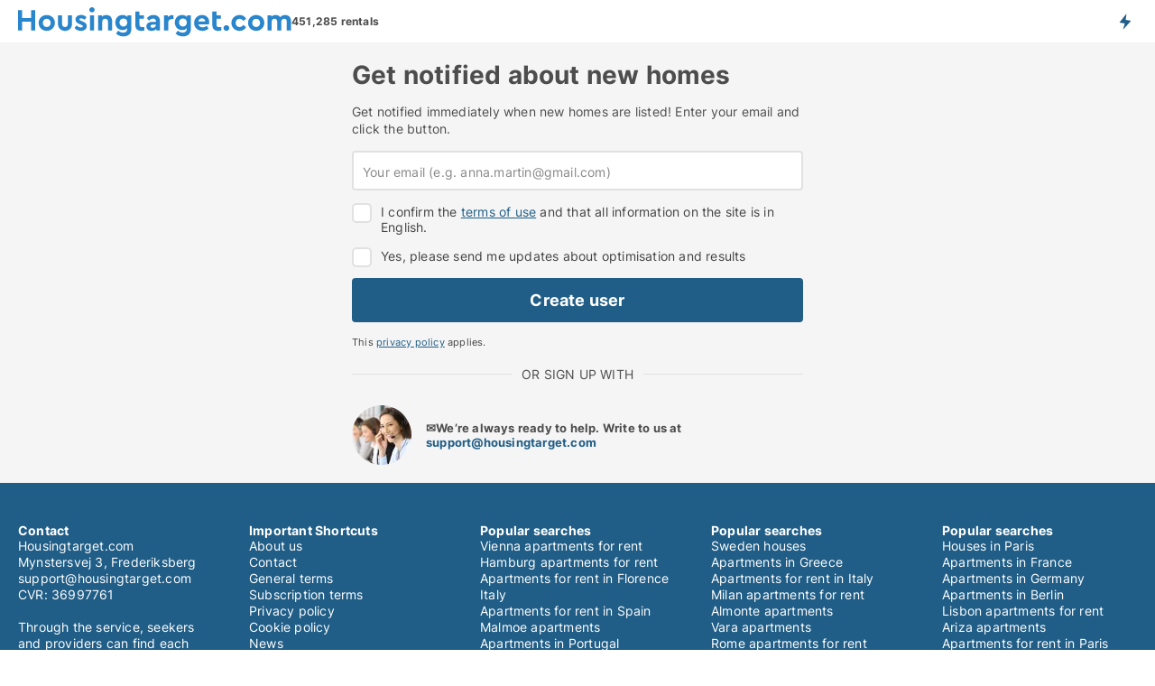

--- FILE ---
content_type: text/html; charset=utf-8
request_url: https://www.housingtarget.com/create-housing-agent?subject=rentalhousing-in-city&city=Europe
body_size: 5693
content:
<!doctype html>
<html lang="en" prefix="og:http://ogp.me/ns#">
<head>
    
<meta charset="UTF-8" />

    <title>Get notified about new homes</title>
        <meta name="description" content="Get notified immediately when new homes are listed! Enter your email and click the button." />
        <meta name="robots" content="noindex,follow" />
        <meta property="fb:app_id" content="816687228760692" />
        <meta property="og:type" content="website" />
        <meta property="og:image" content="https://www.housingtarget.com/media/uijnc1sy/cityimage.png" />
        <meta property="og:image:secure_url" content="https://www.housingtarget.com/media/uijnc1sy/cityimage.png" />
        <meta property="og:image:alt" content="https://www.housingtarget.com/media/uijnc1sy/cityimage.png" />
        <meta property="og:image:width" content="640" />
        <meta property="og:image:height" content="480" />
        <meta property="og:url" content="https://www.housingtarget.com/create-housing-agent?subject=rentalhousing-in-city&city=europe" />
        <meta property="og:title" content="Get notified about new homes" />
        <meta property="og:description" content="Get notified immediately when new homes are listed! Enter your email and click the button." />


<link rel="canonical" href="https://www.housingtarget.com/create-housing-agent" />

    <meta name="viewport" content="width=device-width, initial-scale=1, maximum-scale=1" />
    <link rel="shortcut icon" href="/images/favicons/favicon-h.svg" type="image/svg+xml" />

    <link rel="stylesheet" type="text/css" href="/css/Fonts.css?v=qdyVyXTPGujr1_Zx6mSCH3rhyJE" />


<link rel="stylesheet" href="/bundles/css/styles.css?v=GTqNCVYuDU70jK6BAjelpH7Sohk" />
<link rel="stylesheet" href="/bundles/css/ie.css?v=arvbbbJlr3nYUy4yERXZvdZs-2M" />

    <link rel="stylesheet" type="text/css" href="/css/Print.css?v=bYdEREpUZoZiSfaoFUgZUwvL20s" media="print" />
<script>
    window.dataLayer = window.dataLayer || [];
    function gtag() { dataLayer.push(arguments); }
    gtag('consent', 'default', {
        'ad_user_data': 'denied',
        'ad_personalization': 'denied',
        'ad_storage': 'denied',
        'analytics_storage': 'denied'
    });
    gtag('js', new Date());
    gtag('config', 'G-QBXXCPD1B5');
</script>


</head>
<body class="new-popup-layout">
    
    

<header id="header">
    <section>
<a href="https://www.housingtarget.com/" class="logo">
                    <img alt="Apartment for rent. Find housing: apartments, houses and rooms" title="Apartment for rent. Find housing: apartments, houses and rooms" src="/media/432151/housingtarget-logo-303-x-33.svg"  />
                    
                </a>            <div class="post-logo">
                    <ul class="info" id="presentation_info" data-separator="," data-animate="false">
                        <li><span class="show-desktop"><strong>451,285</strong> available rentals right now on  <a class="tos-info" href="javascript:void(0)" popup-content-id="13150" data-anchor="tos_mails" style="text-decoration:underline;"><strong>Europe's big portal for housing rentals</strong></a></span><span class="show-mobile"><b>451,285 rentals</b></span></li>
                    </ul>


            </div>
            <div class="logo-btns">
                <a id="special_product_button" class="special-product-button" onclick="ShowPreAuthPopup('HeaderSpecialButton', 'Popup_FrequencyUserCreation', '', false, '', '');">Get notified about new housing!</a>

                <div class="notification-buttons show-mobile">
                    
<a data-action="user-notifications" data-api="UserNotificationPopup" data-type="Default" class="notification-counter" style="display:none;"
   data-text="New housing" data-empty-text="Housing rentals that suit your agent">
    <label data-action="label"></label>
    <span class="counter" data-action="counter"></span>
</a>
                </div>


            </div>
        <div id="slide_nav" class="mobile-navi"></div>
    </section>
        <nav>
                <div  data-single-line="">
                    <aside>
<span><a class="show-desktop regular with-nested" href="https://www.housingtarget.com/about">About Housingtarget.com</a><ul class="nested-links"><li><a class="regular" href="https://www.housingtarget.com/contact">Contact us</a></li><li><a class="regular" href="https://www.housingtarget.com/where-the-rentals-come-from">Where the housing comes from</a></li><li><a class="regular" href="https://www.housingtarget.com/premiumuser-benefits-for-seekers">PremiumUser benefits</a></li><li><a class="regular" href="https://www.housingtarget.com/find-an-error-and-receive-a-reward">Reward for error </a></li><li><a class="regular" href="https://www.housingtarget.com/facebook-communities">Facebook communities</a></li></ul></span><span><a class="bold with-nested" onmouseover="this.prevFontColor=this.style.color;this.style.color='#f5870b'" onmouseout="this.style.color=this.prevFontColor" href="https://www.housingtarget.com/housing-rentals">Find housing</a><ul class="nested-links"><li><a class="regular" href="https://www.housingtarget.com/rent/rooms">Room for rent</a></li><li><a class="regular" href="https://www.housingtarget.com/rent/apartments">Apartment for rent</a></li><li><a class="regular" href="https://www.housingtarget.com/rent/houses">House for rent</a></li><li><a class="regular" href="https://www.housingtarget.com/rent/homes">Home for rent</a></li></ul></span><span><a class="bold with-nested" onmouseover="this.prevFontColor=this.style.color;this.style.color='#f5870b'" onmouseout="this.style.color=this.prevFontColor" href="/rent-out">Find tenant</a><ul class="nested-links"><li><a class="regular" href="https://www.housingtarget.com/rent-out/apartments">Rent out apartments</a></li><li><a class="regular" href="https://www.housingtarget.com/rent-out/houses">Rent out houses</a></li><li><a class="regular" href="https://www.housingtarget.com/rent-out/rooms">Rent out rooms</a></li></ul></span><span><a class="regular with-nested" onmouseover="this.prevFontColor=this.style.color;this.style.color='#f5870b'" onmouseout="this.style.color=this.prevFontColor" href="https://www.housingtarget.com/knowledge-about">Knowledge</a><ul class="nested-links"><li><a class="regular" href="https://www.housingtarget.com/housing-questions-answers">Questions and answers about housing</a></li><li><a class="regular" href="https://www.housingtarget.com/check-the-landlord-before-payment">Check the landlord before payment</a></li><li><a class="regular" href="https://www.housingtarget.com/blogs">Blog</a></li><li><a class="regular" href="https://www.housingtarget.com/news">News</a></li><li><a class="regular" href="https://www.housingtarget.com/housing-dictionary">Dictionary - housing rental</a></li></ul></span><span><a class="bold with-nested" onmouseover="this.prevFontColor=this.style.color;this.style.color='#f5870b'" onmouseout="this.style.color=this.prevFontColor" href="https://www.housingtarget.com/housing-statistics">Data about the housingmarket</a><ul class="nested-links"><li><a class="regular" href="https://www.housingtarget.com/housing-statistics/rentals-development">Development in available rentals</a></li><li><a class="regular" href="https://www.housingtarget.com/housing-statistics/new-rentals-development">Development in new rentals</a></li><li><a class="regular" href="https://www.housingtarget.com/housing-statistics/rented-housing-development">Development in rented housing</a></li></ul></span>                        
                    </aside>
                    <aside>
<a class="show-desktop regular" onmouseover="this.prevFontColor=this.style.color;this.style.color='#f5870b'" onmouseout="this.style.color=this.prevFontColor" href="https://www.housingtarget.com/create-user-profile">Sign up</a><a class="show-mobile bold" onmouseover="this.prevFontColor=this.style.color;this.style.color='#f5870b'" onmouseout="this.style.color=this.prevFontColor" href="https://www.housingtarget.com/create-user-profile">Sign up</a><a class="button orange regular plus" onmouseover="this.prevFontColor=this.style.color;this.style.color='#f5870b'" onmouseout="this.style.color=this.prevFontColor" href="/create-ad">Create ad</a>                                <a class="login show-desktop" href="javascript:ShowLoginPopup()">Log in</a>
                    </aside>
                </div>
        </nav>
    
</header>


    <main id="layout" class=" centered-form signin-form narrow-form dark-bg signup-page no-side-bar narrower">
        <div id="container">
            <div id="mainContent">
                
<div class="breadcrumb head empty" id="simple_bread_crumb"></div>
                <div class="content page-content" id="page_data">
                    
                    






<div class="content-page with-control">
    <h1 data-page-title="1" data-single-line="True" class="font-unfit"><span>Get notified about new homes</span></h1>
    <div data-page-content="1" class="text-section"><p class="" data-start="0" data-end="105">Get notified immediately when new homes are listed! Enter your email and click the button.</p></div>
</div>
    <div id="page_control" class="page-control">
        
<fieldset id="user_form" class="new-form-layout">
<form action="/Custom/PreTennantForm/Save?subject=rentalhousing-in-city&city=Europe&nodeId=4568&referrer=%2fcreate-housing-agent%3fsubject%3drentalhousing-in-city%26city%3dEurope" data-ajax="true" method="POST" data-ajax-mode="after" data-ajax-update="#user_form" data-ajax-failure="alert('An unexpected error occured. Please contact support@mail.housingtarget.com');" data-ajax-begin="LoadingPanel.Show();" data-ajax-complete="LoadingPanel.Hide();" datavalalert="1">
            <ul class="form">
                <li>
                    

<div class="custom-field">
    <input id="custom-field-input"
           type="email"
           maxlength=100
           placeholder=" "
           name="Email"
           data-val="true"
           data-val-required="You have forgotten to write your e-mail."
           data-val-regex-pattern="^([ ]&#x2B;)?([a-zA-Z0-9]([a-zA-Z\d_\-\.]&#x2B;)?)@((\[[0-9]{1,3}\.[0-9]{1,3}\.[0-9]{1,3}\.)|(([a-zA-Z0-9\-]&#x2B;\.)&#x2B;))([a-zA-Z]{2,15}|[0-9]{1,3})(\]?)([ ]&#x2B;)?$"
           data-val-regex="The email is not in the correct format" />
    <label for="custom-field-input-label">
        Your email (e.g. anna.martin@gmail.com)
    </label>
</div>
                </li>
                <li>
                    <div class="accept-terms">
                        
<label class="custom-cb">
    <input type="checkbox" name="TermsAccepted" value="true" id="creation_options_accept_terms" />
    <span><span><div style="color:#444;">I confirm the <a class="tos-info" href="javascript:void(0)" popup-content-id="2928"  style="text-decoration:underline;" >terms of use</a> and that all information on the site is in English.</div></span></span>
</label>
<label class="custom-cb">
    <input type="checkbox" name="SearchAgentsAccepted" value="true" id="creation_options_accept_agents" />
    <span><span><div style="color:#444;">Yes, please send me updates about optimisation and results</div><!--tenant--></span></span>
    <input type="text" style="display:none;" data-val="true" data-val-custom="Click the link in the email we have just sent to you, and you will be logged in. A user profile is already created with this email address, so you cannot create a new profile with the email address." data-val-custom-function="ProfileCreationOptions_ValidateAgents" />
</label>


                    </div>
                </li>
                <li class="ButtonRow">
                    <input type="submit" value="Create user" class="big full-size"
                           data-extra-confirm="tos" 
                           data-extra-confirm-tos-control="creation_options_accept_terms" data-extra-confirm-tos-mode="CreateTennant" data-extra-confirm-tos-alert="Please confirm the terms of use, the privacy policy, and that all information on the site is in English, by checking the box." />
                </li>
            </ul>
</form>
    <style type="text/css">
        .privacy-page-link {
    color:#444 !important;
}
@media only screen and (max-width: 999px) {
    .privacy-page-link {
        
    }
}
    </style>
    <div class="privacy-page-link">This <a href="javascript:void(0)" popup-content-id="5157" style="text-decoration:underline;">privacy policy</a> applies.</div>
<div class="lined-title">Or sign up with</div><script>var ReloadPageAfterAcceptingCookies = true;</script>
<div class="contact-info-box">
    <img src="/images/picture-contact-info.webp" width="66" height="66" alt="Get notified about new homes" />
    
    <span><div style="font-size:13px; line-height:1.3;">
  <b>✉️We’re always ready to help. Write to us at 
<a href="mailto:support@housingtarget.com">support@housingtarget.com</a>
  </b>
</div></span>
</div></fieldset>



    </div>

                            <div id="faqItem" data-page-faq-content="1" class="bottom-faq collapsible-blocks  hidden">
                                
                            </div>
                        <div data-extra-custom-page-content="1">
                            
                        </div>


                </div>
            </div>
        </div>
    </main>
    
<footer id="footer">
        <div class="body">

        </div>

        <div class="gray-box">
                <div>
                    <h6>Contact</h6><div>Housingtarget.com <br>Mynstersvej 3, Frederiksberg<br><a href="mailto:support@housingtarget.com">support@housingtarget.com</a><br>CVR: 36997761</a><br></a><br>Through the service, seekers and providers can find each other. As a new seeker, the upgrade costs 1 euro for the first day and thereafter 25 euro every 7 days in an ongoing subscription. There is no binding.</div><a class="social facebook regular social facebook" href="https://www.facebook.com/housingtarget" target="_blank">Facebook</a>
                </div>
                <div>
                    <h6>Important Shortcuts</h6><a class="link regular" href="https://www.housingtarget.com/about">About us</a><br/><a class="link regular" href="https://www.housingtarget.com/contact">Contact</a><br/><a class="link regular" href="https://www.housingtarget.com/terms-and-conditions">General terms</a><br/><a class="link regular" href="https://www.housingtarget.com/terms-and-conditions#abbvilkaar" data-anchor="tos_payment_header">Subscription terms</a><br/><a class="link regular" href="https://www.housingtarget.com/privacy">Privacy policy</a><br/><a class="link regular" href="https://www.housingtarget.com/cookie-policy-and-terms">Cookie policy</a><br/><a class="link regular" href="https://housingtarget.com/news">News</a><br/><a class="link regular" href="https://www.housingtarget.com/blogs">Blog</a><br/><a class="link regular" href="https://www.housingtarget.com/housing-questions-answers">Questions and answers about housing</a><br/><a class="link regular" href="https://www.housingtarget.com/housing-dictionary">Housinglexicon</a><br/><a class="link regular" href="https://www.housingtarget.com/housing-statistics">Housing statistics</a><br/><a class="link regular" href="/sitemap-information">Info about housing</a><br/><a class="link regular" href="https://www.housingtarget.com/available-rentals">Sitemap</a><br/><a class="link regular" href="https://www.housingtarget.com/feed/rentalhousing-ads">RSS</a>
                </div>
                <div>
                    <h6>Popular searches</h6><a class="link regular" href="https://www.housingtarget.com/austria/rent/apartments/vienna-liesing">Vienna apartments for rent</a><br/><a class="link regular" href="https://www.housingtarget.com/germany/rent/apartments/hamburg">Hamburg apartments for rent</a><br/><a class="link regular" href="https://www.housingtarget.com/italy/rent/apartments/florence">Apartments for rent in Florence Italy</a><br/><a class="link regular" href="https://www.housingtarget.com/spain/rent/apartments">Apartments for rent in Spain</a><br/><a class="link regular" href="https://www.housingtarget.com/sweden/rent/apartments/malmoe">Malmoe apartments</a><br/><a class="link regular" href="https://www.housingtarget.com/portugal/rent/apartments">Apartments in Portugal</a><br/><a class="link regular" href="https://www.housingtarget.com/spain/rent/apartments/madrid/6-room">Apartments in Madrid Spain</a><br/><a class="link regular" href="https://www.housingtarget.com/denmark/rent/houses">Denmark houses</a><br/><a class="link regular" href="https://www.housingtarget.com/france/rent/apartments/strasbourg">Strasbourg apartments</a>
                </div>
                <div>
                    <h6>Popular searches</h6><a class="link regular" href="https://www.housingtarget.com/sweden/housing-rentals">Sweden houses</a><br/><a class="link regular" href="https://www.housingtarget.com/greece/rent/apartments">Apartments in Greece</a><br/><a class="link regular" href="https://www.housingtarget.com/italy/rent/apartments">Apartments for rent in Italy</a><br/><a class="link regular" href="https://www.housingtarget.com/italy/rent/apartments/milan">Milan apartments for rent</a><br/><a class="link regular" href="https://www.housingtarget.com/spain/rent/apartments/almonte">Almonte apartments</a><br/><a class="link regular" href="https://www.housingtarget.com/sweden/housing-rentals/vara">Vara apartments</a><br/><a class="link regular" href="https://www.housingtarget.com/italy/rent/apartments/rome">Rome apartments for rent</a><br/><a class="link regular" href="https://www.housingtarget.com/norway/housing-rentals">Norway houses</a><br/><a class="link regular" href="https://www.housingtarget.com/spain/rent/apartments/madrid">Madrid apartments for rent</a><br/><a class="link regular" href="https://www.housingtarget.com/iceland/rent/apartments/reykjavik">Apartments in Iceland</a>
                </div>
                <div>
                    <h6>Popular searches</h6><a class="link regular" href="https://www.housingtarget.com/france/housing-rentals/paris">Houses in Paris</a><br/><a class="link regular" href="https://www.housingtarget.com/france/rent/apartments">Apartments in France</a><br/><a class="link regular" href="https://www.housingtarget.com/germany/rent/apartments">Apartments in Germany</a><br/><a class="link regular" href="https://www.housingtarget.com/germany/rent/apartments/berlin">Apartments in Berlin</a><br/><a class="link regular" href="https://www.housingtarget.com/portugal/rent/apartments/lisbon">Lisbon apartments for rent</a><br/><a class="link regular" href="https://www.housingtarget.com/spain/rent/apartments/ariza">Ariza apartments</a><br/><a class="link regular" href="https://www.housingtarget.com/france/rent/apartments/paris">Apartments for rent in Paris</a><br/><a class="link regular" href="https://www.housingtarget.com/germany/rent/apartments/schaumburg">Apartments for rent Schaumburg</a><br/><a class="link regular" href="https://www.housingtarget.com/netherlands/rent/apartments/amsterdam">Apartments in Amsterdam</a>
                </div>
        </div>
</footer>


    

    

    <div id="page_scripts" class="page-scripts">
        

<script>
    var PageData = {
        Portal: 'InternationalHousing',
        Country: 'Other',
        IsMobileDevice: false,
        CurrentNodeQueryString: 'nodeId=4568',
        QueryString: '&subject=rentalhousing-in-city&city=Europe&nodeId=4568',
        LoggedIn: false,
        CookiesAccepted: false,
        UserId: 0,
        ConfirmButton: 'OK',
        CancelButton: 'Cancel',
        ClosePopupLink: 'Close popup by clicking here',
        Language: '',
        BlockFrequencyPopup: true
    }
</script>


<script src="/bundles/jquery.js?v=7FzKbmXPHiM64thlGWAlvcRtLq0"></script>
<script src="/bundles/jqueryMVC.js?v=ya0c6wLBJBb6va1bhfNW4_aBO8s"></script>
<script src="/bundles/vue.js?v=i_JO_ZlBpzqs_YAeoNjkY4XzlS4"></script>
<script src="/bundles/Global.js?v=1c0Okd7_IkPk9OEUBNZAWkVl4pw"></script>
<script src="/bundles/LPSite.js?v=zwttm6HrVNSOSB4eRqccrV5viJo"></script>
<script src="/bundles/Controls.js?v=BJXMItQLSq1QYC2D57UCrqbM9KU"></script>

    <script src="/bundles/SignalRNotifications.js?v=q1q0LIvAhU2tVFKMwvDhA1o7ouk"></script>
    <script>
        var PushNotificationsKey = '';
    </script>
    <script>
        var PreAuthPopup_BlinkingTitle = 'Attention needed';
    </script>
    <script src="/bundles/PreAuthPopup.js?v=bYinScYh6Wf6JK6POKHNx2yeGzo"></script>


    <script src="/bundles/TermsConfirmationPopup.js?v=SmIQP6KR-79ahd3uoQX5GH7QxQI"></script>
    <script src="/bundles/ProfileCreationOptions.js?v=ECTJmjiyRNCsf0YuKm1PY8QbD3Q"></script>
    <script src="/bundles/InfoLabelPresentation.js?v=dIKvyI_CRj36N4n5RSYpAmFJpWk"></script>
    <script src="/bundles/NotificationButton.js?v=BR-YPdb2tf0JpiV92FqIsL0qjRI"></script>
    <script src="/bundles/LanguageVersionPageLinks.js?v=0B9Seb26VfdKlT1ApcjpLkBwG3I"></script>
    <script src="/bundles/HeadSection.js?v=RhKWE6PcmHeXSpTP0P_pHucbJEw"></script>
    <script src="/bundles/PageFaqContent.js?v=fEkNMbaIGWSCMdlwPmaVO5kdxJ4"></script>
    <script src="/bundles/AnchorTabs.js?v=1-0mDiz-eMfJUBPYS3jcvqIqj0o"></script>
    <script src="/bundles/PushNotification.js?v=meMoUP5djWVQf4soT-F0AFrKcuo"></script>

<script>$(document).on('FullUserProfileCreated', function() { Redirect('/create-housing-agent/create-ad?adw=t&city=Europe'); });</script><script>StartupFuncs.push('InfoLabelPresentation_Init');</script><script>var CampUserId = GetLocalStorage('CampUserId');</script><script>function ResetCampIdParams() {
                                                    if (CampUserId) $('form[action]').each(function(){ $(this).attr('action', $(this).attr('action').AddGetParam('campuserid', CampUserId)); });
                                                }</script><script>$(ResetCampIdParams);</script><script>$(document).ajaxComplete(ResetCampIdParams);</script>


        
    </div>
    
    


    

    
</body>
</html>



--- FILE ---
content_type: text/javascript; charset=UTF-8
request_url: https://www.housingtarget.com/bundles/ProfileCreationOptions.js?v=ECTJmjiyRNCsf0YuKm1PY8QbD3Q
body_size: 42
content:
function ProfileCreationOptions_ValidateAgents(n,t){const i=$(t).closest("form").find("input[name=Email]"),r=$(t).closest("form").find("input[name=TermsAccepted]");if(i.length===0||!i.val()||r.length===0||r.is(":not(:checked)"))return!0;let u=!1;return $.ajax("/Custom/ProfileCreationOptions/CheckEmailBeforeAcceptingAgents",{type:"POST",data:{email:i.val()},"async":!1}).done(function(n){u=n.ok}),u}